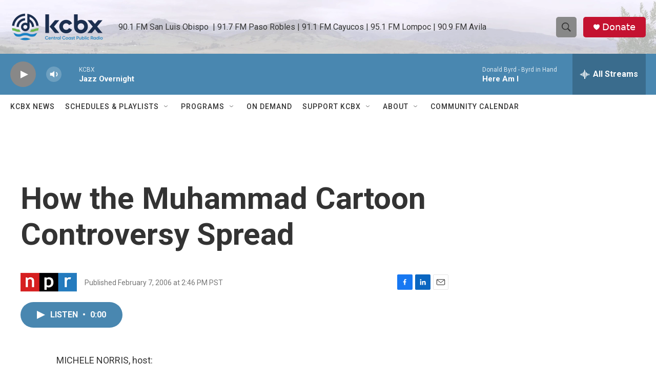

--- FILE ---
content_type: text/html; charset=utf-8
request_url: https://www.google.com/recaptcha/api2/aframe
body_size: 183
content:
<!DOCTYPE HTML><html><head><meta http-equiv="content-type" content="text/html; charset=UTF-8"></head><body><script nonce="ryT2z-m2qWGitnBkl3dxVg">/** Anti-fraud and anti-abuse applications only. See google.com/recaptcha */ try{var clients={'sodar':'https://pagead2.googlesyndication.com/pagead/sodar?'};window.addEventListener("message",function(a){try{if(a.source===window.parent){var b=JSON.parse(a.data);var c=clients[b['id']];if(c){var d=document.createElement('img');d.src=c+b['params']+'&rc='+(localStorage.getItem("rc::a")?sessionStorage.getItem("rc::b"):"");window.document.body.appendChild(d);sessionStorage.setItem("rc::e",parseInt(sessionStorage.getItem("rc::e")||0)+1);localStorage.setItem("rc::h",'1768816967971');}}}catch(b){}});window.parent.postMessage("_grecaptcha_ready", "*");}catch(b){}</script></body></html>